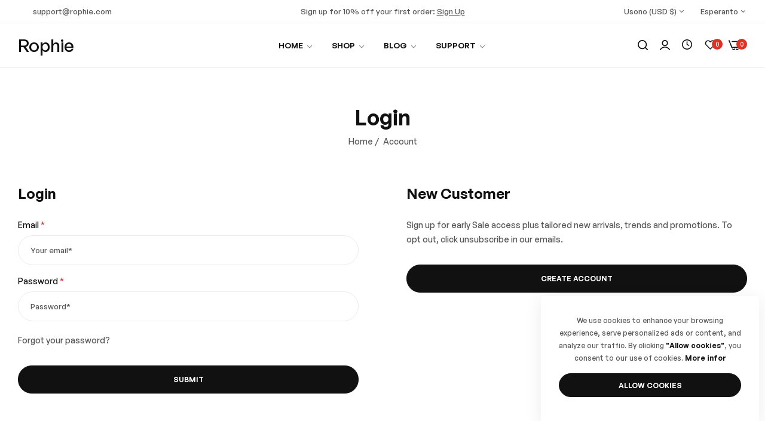

--- FILE ---
content_type: text/html; charset=utf-8
request_url: https://rophie.com/eo/account/login?section_id=promotion-popup
body_size: 237
content:
<div id="shopify-section-promotion-popup" class="shopify-section"><style data-shopify>
  .w-36 {
    width: 360px;
  }
  .h-45 {
    height: 450px;
  }
  .btn-promotion{
    width: 100%;
    text-align: center;
  }
  .promotion-code{
    padding: 5px 8px;
    border-radius: 4px;
    width: 100%;
    font-size: 18px;
    border: 1px dashed var(--border-color-base);
    text-align: center;
    margin-bottom: 15px;
  }
</style>
<div id="bls__promotion-popup" data-show="true" data-show-mb="true">
    <div class="bls__promotion-popup gradient"  style="--promotion-width: 500px;">
        <div class="promotion__popup-content">
          <div class="content-promotion text-center">
            <div class="bls__section-header"><div class="bls__section-des mb-10 lh-1 fs-16">
                  <p>Register as a new user and enjoy 10% discount by using NewUser</p>
                </div><h3 class="bls__section-heading mb-15">Limited time new user offer
                </h3></div><a href="#" class="button button-login btn btn-primary discount btn-promotion mt-20" data-code="NewUser">
              <span class="copied-action" style="display: block;">Copy coupon code</span>
              <span class="copied-success" style="display: none;">Copied</span>
            </a>
            <div class="do-not-show-again checkbox clearfix">
              <input id="doNotShowPromotion" name="do-not-show" type="checkbox">
              <label for="doNotShowPromotion">Don&#39;t show this popup again</label>
            </div>
          </div>
        </div>
    </div>
</div>
</div>